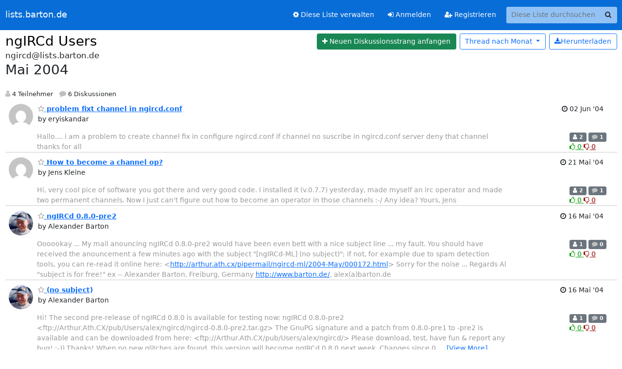

--- FILE ---
content_type: text/html; charset=utf-8
request_url: https://lists.barton.de/mailman3/hyperkitty/list/ngircd@lists.barton.de/2004/5/
body_size: 7360
content:





<!DOCTYPE HTML>
<html>
    <head>
        <meta http-equiv="Content-Type" content="text/html; charset=UTF-8" />
        <meta name="viewport" content="width=device-width, initial-scale=1.0" />
        <meta name="ROBOTS" content="INDEX, FOLLOW" />
        <title>
Mai 2004 - ngIRCd Users - lists.barton.de
</title>
        <meta name="author" content="" />
        <meta name="dc.language" content="en" />
        <link rel="shortcut icon" href="/mailman3/static/hyperkitty/img/favicon.ico" />
        <link rel="stylesheet" href="/mailman3/static/hyperkitty/libs/jquery/smoothness/jquery-ui-1.13.1.min.css" type="text/css" media="all" />
        <link rel="stylesheet" href="/mailman3/static/hyperkitty/libs/fonts/font-awesome/css/font-awesome.min.css" type="text/css" media="all" />
        <link rel="stylesheet" href="/mailman3/static/CACHE/css/output.fc9c189b2abe.css" type="text/css" media="all"><link rel="stylesheet" href="/mailman3/static/CACHE/css/output.e68c4908b3de.css" type="text/css"><link rel="stylesheet" href="/mailman3/static/CACHE/css/output.7ec8c8624eed.css" type="text/css" media="all">
         
        
<link rel="alternate" type="application/rss+xml" title="ngIRCd Users" href="/mailman3/hyperkitty/list/ngircd@lists.barton.de/feed/"/>

        

    </head>

    <body>

    


    <nav class="navbar sticky-top navbar-expand-md mb-2" id="navbar-main">
        <div class="container-xxl">
            <div class="navbar-header"> <!--part of navbar that's always present-->
                <button type="button" class="navbar-toggler collapsed" data-bs-toggle="collapse" data-bs-target=".navbar-collapse">
                    <span class="fa fa-bars"></span>
                </button>
                <a class="navbar-brand" href="/mailman3/hyperkitty/">lists.barton.de</a>

            </div> <!-- /navbar-header -->
            <div class="d-flex">
                <div class="auth dropdown d-md-none">
                        
                </div>
                
                <a  href="/mailman3/accounts/login/?next=/mailman3/hyperkitty/list/ngircd%40lists.barton.de/2004/5/" class="nav-link d-md-none">
                    <span class="fa fa-sign-in"></span>
                    Anmelden
                </a>
                <a  href="/mailman3/accounts/signup/?next=/mailman3/hyperkitty/list/ngircd%40lists.barton.de/2004/5/" class="nav-link d-md-none">
                    <span class="fa fa-user-plus"></span>
                    Registrieren
                </a>
                
            </div>
            <div class="navbar-collapse collapse justify-content-end"> <!--part of navbar that's collapsed on small screens-->
                <!-- show dropdown for smaller viewports b/c login name/email may be too long -->
                <!-- only show this extra button/dropdown if we're in small screen sizes -->
            
                
                <a href="/mailman3/postorius/lists/ngircd.lists.barton.de/" class="nav-link">
                    <span class="fa fa-cog"></span>
                    Diese Liste verwalten
                </a>
                
            
            
            <a  href="/mailman3/accounts/login/?next=/mailman3/hyperkitty/list/ngircd%40lists.barton.de/2004/5/" class="nav-link d-none d-md-block">
                <span class="fa fa-sign-in"></span>
                Anmelden
            </a>
            <a  href="/mailman3/accounts/signup/?next=/mailman3/hyperkitty/list/ngircd%40lists.barton.de/2004/5/" class="nav-link d-none d-md-block">
                <span class="fa fa-user-plus"></span>
                Registrieren
            </a>
            
                <form name="search" method="get" action="/mailman3/hyperkitty/search" class="navbar-form navbar-right my-2 my-lg-2 ms-2" role="search">
                    <input type="hidden" name="mlist" value="ngircd@lists.barton.de" />
                    <div class="input-group">
                    <input name="q" type="text" class="form-control rounded-4 search"
                            
                                placeholder="Diese Liste durchsuchen"
                                aria-label="Search this list"
                            
                            
                            />
                    <button class="btn search-button" aria-label="Search"><span class="fa fa-search"></span></button>
                    </div>
                </form>
                <!-- larger viewports -->
                <ul class="nav navbar-nav auth d-none d-md-flex">
                    
                </ul>
            </div> <!--/navbar-collapse -->
        </div><!-- /container for navbar -->
    </nav>

    

     <div class="modal fade" tabindex="-1" role="dialog" id="keyboard-shortcuts">
       <div class="modal-dialog" role="document">
         <div class="modal-content">
           <div class="modal-header">
             <button type="button" class="close" data-dismiss="modal" aria-label="Close"><span aria-hidden="true">&times;</span></button>
             <h4 class="modal-title">Tastenkürzel</h4>
           </div>
           <div class="modal-body">
             <h3>Thread-Ansicht</h3>
             <ul>
               <li><code>j</code>: Nächste ungelesene Nachricht </li>
               <li><code>k</code>: Vorherige ungelesene Nachricht </li>
               <li><code>j a</code>: Zu allen Threads wechseln
               <li><code>j l</code>: Zur Listenübersicht springen
             </ul>
           </div>
         </div><!-- /.modal-content -->
       </div><!-- /.modal-dialog -->
     </div><!-- /.modal -->

     <div class="container-xxl" role="main">
        

<div class="row">

    <div id="thread-list">
        <div class="thread-list-header row">
            <h1 class="col">
                <a href="/mailman3/hyperkitty/list/ngircd@lists.barton.de/" class="list-name">
                    
                        ngIRCd Users
                    
                </a>
            </h1>
            <div class="col d-flex flex-align-center flex-row-reverse">
                <div class="order-3 me-2">
                    <a href="/mailman3/hyperkitty/list/ngircd@lists.barton.de/message/new"
                        class="btn btn-success"
                        aria-label="Start new thread">
                        <i class="fa fa-plus"></i>
                        <span class="d-inline d-md-none">Diskussionsstrang</span>
                        <span class="d-none d-md-inline">Neuen Diskussionsstrang anfangen</span>
                    </a>
                </div>
                
                <div class="d-none d-md-block">
                    <a href="/mailman3/hyperkitty/list/ngircd@lists.barton.de/export/ngircd@lists.barton.de-2004-06.mbox.gz?start=2004-05-01&amp;end=2004-06-01" title="Dieser Monat in komprimiertem (gzip) mbox-Format"
                    class="btn btn-outline-primary ms-2"><i class="fa fa-download" aria-label="Download Messages"></i>Herunterladen
                    </a>
                
                </div>
                
                   



<div class="dropdown-center">
<a href="" id="navbarMonthsListDrop" class="btn btn-outline-primary dropdown-toggle" data-bs-toggle="dropdown">
  <span class="d-none d-md-inline">Thread nach</span> Monat <b class="caret"></b>
</a>
<ul class="dropdown-menu" role="menu" aria-labelledby="navbarMonthsListDrop">
    
    <li role="presentation" class="dropdown-header disabled dropdown-item">
        <a href="" class="nav-link">----- 2026 -----</a>
    </li>
    
    <li>
        <a class="dropdown-item" href="/mailman3/hyperkitty/list/ngircd@lists.barton.de/2026/2/"
           >Februar</a>
    </li>
    
    <li>
        <a class="dropdown-item" href="/mailman3/hyperkitty/list/ngircd@lists.barton.de/2026/1/"
           >Januar</a>
    </li>
    
    
    <li role="presentation" class="dropdown-header disabled dropdown-item">
        <a href="" class="nav-link">----- 2025 -----</a>
    </li>
    
    <li>
        <a class="dropdown-item" href="/mailman3/hyperkitty/list/ngircd@lists.barton.de/2025/12/"
           >Dezember</a>
    </li>
    
    <li>
        <a class="dropdown-item" href="/mailman3/hyperkitty/list/ngircd@lists.barton.de/2025/11/"
           >November</a>
    </li>
    
    <li>
        <a class="dropdown-item" href="/mailman3/hyperkitty/list/ngircd@lists.barton.de/2025/10/"
           >Oktober</a>
    </li>
    
    <li>
        <a class="dropdown-item" href="/mailman3/hyperkitty/list/ngircd@lists.barton.de/2025/9/"
           >September</a>
    </li>
    
    <li>
        <a class="dropdown-item" href="/mailman3/hyperkitty/list/ngircd@lists.barton.de/2025/8/"
           >August</a>
    </li>
    
    <li>
        <a class="dropdown-item" href="/mailman3/hyperkitty/list/ngircd@lists.barton.de/2025/7/"
           >Juli</a>
    </li>
    
    <li>
        <a class="dropdown-item" href="/mailman3/hyperkitty/list/ngircd@lists.barton.de/2025/6/"
           >Juni</a>
    </li>
    
    <li>
        <a class="dropdown-item" href="/mailman3/hyperkitty/list/ngircd@lists.barton.de/2025/5/"
           >Mai</a>
    </li>
    
    <li>
        <a class="dropdown-item" href="/mailman3/hyperkitty/list/ngircd@lists.barton.de/2025/4/"
           >April</a>
    </li>
    
    <li>
        <a class="dropdown-item" href="/mailman3/hyperkitty/list/ngircd@lists.barton.de/2025/3/"
           >März</a>
    </li>
    
    <li>
        <a class="dropdown-item" href="/mailman3/hyperkitty/list/ngircd@lists.barton.de/2025/2/"
           >Februar</a>
    </li>
    
    <li>
        <a class="dropdown-item" href="/mailman3/hyperkitty/list/ngircd@lists.barton.de/2025/1/"
           >Januar</a>
    </li>
    
    
    <li role="presentation" class="dropdown-header disabled dropdown-item">
        <a href="" class="nav-link">----- 2024 -----</a>
    </li>
    
    <li>
        <a class="dropdown-item" href="/mailman3/hyperkitty/list/ngircd@lists.barton.de/2024/12/"
           >Dezember</a>
    </li>
    
    <li>
        <a class="dropdown-item" href="/mailman3/hyperkitty/list/ngircd@lists.barton.de/2024/11/"
           >November</a>
    </li>
    
    <li>
        <a class="dropdown-item" href="/mailman3/hyperkitty/list/ngircd@lists.barton.de/2024/10/"
           >Oktober</a>
    </li>
    
    <li>
        <a class="dropdown-item" href="/mailman3/hyperkitty/list/ngircd@lists.barton.de/2024/9/"
           >September</a>
    </li>
    
    <li>
        <a class="dropdown-item" href="/mailman3/hyperkitty/list/ngircd@lists.barton.de/2024/8/"
           >August</a>
    </li>
    
    <li>
        <a class="dropdown-item" href="/mailman3/hyperkitty/list/ngircd@lists.barton.de/2024/7/"
           >Juli</a>
    </li>
    
    <li>
        <a class="dropdown-item" href="/mailman3/hyperkitty/list/ngircd@lists.barton.de/2024/6/"
           >Juni</a>
    </li>
    
    <li>
        <a class="dropdown-item" href="/mailman3/hyperkitty/list/ngircd@lists.barton.de/2024/5/"
           >Mai</a>
    </li>
    
    <li>
        <a class="dropdown-item" href="/mailman3/hyperkitty/list/ngircd@lists.barton.de/2024/4/"
           >April</a>
    </li>
    
    <li>
        <a class="dropdown-item" href="/mailman3/hyperkitty/list/ngircd@lists.barton.de/2024/3/"
           >März</a>
    </li>
    
    <li>
        <a class="dropdown-item" href="/mailman3/hyperkitty/list/ngircd@lists.barton.de/2024/2/"
           >Februar</a>
    </li>
    
    <li>
        <a class="dropdown-item" href="/mailman3/hyperkitty/list/ngircd@lists.barton.de/2024/1/"
           >Januar</a>
    </li>
    
    
    <li role="presentation" class="dropdown-header disabled dropdown-item">
        <a href="" class="nav-link">----- 2023 -----</a>
    </li>
    
    <li>
        <a class="dropdown-item" href="/mailman3/hyperkitty/list/ngircd@lists.barton.de/2023/12/"
           >Dezember</a>
    </li>
    
    <li>
        <a class="dropdown-item" href="/mailman3/hyperkitty/list/ngircd@lists.barton.de/2023/11/"
           >November</a>
    </li>
    
    <li>
        <a class="dropdown-item" href="/mailman3/hyperkitty/list/ngircd@lists.barton.de/2023/10/"
           >Oktober</a>
    </li>
    
    <li>
        <a class="dropdown-item" href="/mailman3/hyperkitty/list/ngircd@lists.barton.de/2023/9/"
           >September</a>
    </li>
    
    <li>
        <a class="dropdown-item" href="/mailman3/hyperkitty/list/ngircd@lists.barton.de/2023/8/"
           >August</a>
    </li>
    
    <li>
        <a class="dropdown-item" href="/mailman3/hyperkitty/list/ngircd@lists.barton.de/2023/7/"
           >Juli</a>
    </li>
    
    <li>
        <a class="dropdown-item" href="/mailman3/hyperkitty/list/ngircd@lists.barton.de/2023/6/"
           >Juni</a>
    </li>
    
    <li>
        <a class="dropdown-item" href="/mailman3/hyperkitty/list/ngircd@lists.barton.de/2023/5/"
           >Mai</a>
    </li>
    
    <li>
        <a class="dropdown-item" href="/mailman3/hyperkitty/list/ngircd@lists.barton.de/2023/4/"
           >April</a>
    </li>
    
    <li>
        <a class="dropdown-item" href="/mailman3/hyperkitty/list/ngircd@lists.barton.de/2023/3/"
           >März</a>
    </li>
    
    <li>
        <a class="dropdown-item" href="/mailman3/hyperkitty/list/ngircd@lists.barton.de/2023/2/"
           >Februar</a>
    </li>
    
    <li>
        <a class="dropdown-item" href="/mailman3/hyperkitty/list/ngircd@lists.barton.de/2023/1/"
           >Januar</a>
    </li>
    
    
    <li role="presentation" class="dropdown-header disabled dropdown-item">
        <a href="" class="nav-link">----- 2022 -----</a>
    </li>
    
    <li>
        <a class="dropdown-item" href="/mailman3/hyperkitty/list/ngircd@lists.barton.de/2022/12/"
           >Dezember</a>
    </li>
    
    <li>
        <a class="dropdown-item" href="/mailman3/hyperkitty/list/ngircd@lists.barton.de/2022/11/"
           >November</a>
    </li>
    
    <li>
        <a class="dropdown-item" href="/mailman3/hyperkitty/list/ngircd@lists.barton.de/2022/10/"
           >Oktober</a>
    </li>
    
    <li>
        <a class="dropdown-item" href="/mailman3/hyperkitty/list/ngircd@lists.barton.de/2022/9/"
           >September</a>
    </li>
    
    <li>
        <a class="dropdown-item" href="/mailman3/hyperkitty/list/ngircd@lists.barton.de/2022/8/"
           >August</a>
    </li>
    
    <li>
        <a class="dropdown-item" href="/mailman3/hyperkitty/list/ngircd@lists.barton.de/2022/7/"
           >Juli</a>
    </li>
    
    <li>
        <a class="dropdown-item" href="/mailman3/hyperkitty/list/ngircd@lists.barton.de/2022/6/"
           >Juni</a>
    </li>
    
    <li>
        <a class="dropdown-item" href="/mailman3/hyperkitty/list/ngircd@lists.barton.de/2022/5/"
           >Mai</a>
    </li>
    
    <li>
        <a class="dropdown-item" href="/mailman3/hyperkitty/list/ngircd@lists.barton.de/2022/4/"
           >April</a>
    </li>
    
    <li>
        <a class="dropdown-item" href="/mailman3/hyperkitty/list/ngircd@lists.barton.de/2022/3/"
           >März</a>
    </li>
    
    <li>
        <a class="dropdown-item" href="/mailman3/hyperkitty/list/ngircd@lists.barton.de/2022/2/"
           >Februar</a>
    </li>
    
    <li>
        <a class="dropdown-item" href="/mailman3/hyperkitty/list/ngircd@lists.barton.de/2022/1/"
           >Januar</a>
    </li>
    
    
    <li role="presentation" class="dropdown-header disabled dropdown-item">
        <a href="" class="nav-link">----- 2021 -----</a>
    </li>
    
    <li>
        <a class="dropdown-item" href="/mailman3/hyperkitty/list/ngircd@lists.barton.de/2021/12/"
           >Dezember</a>
    </li>
    
    <li>
        <a class="dropdown-item" href="/mailman3/hyperkitty/list/ngircd@lists.barton.de/2021/11/"
           >November</a>
    </li>
    
    <li>
        <a class="dropdown-item" href="/mailman3/hyperkitty/list/ngircd@lists.barton.de/2021/10/"
           >Oktober</a>
    </li>
    
    <li>
        <a class="dropdown-item" href="/mailman3/hyperkitty/list/ngircd@lists.barton.de/2021/9/"
           >September</a>
    </li>
    
    <li>
        <a class="dropdown-item" href="/mailman3/hyperkitty/list/ngircd@lists.barton.de/2021/8/"
           >August</a>
    </li>
    
    <li>
        <a class="dropdown-item" href="/mailman3/hyperkitty/list/ngircd@lists.barton.de/2021/7/"
           >Juli</a>
    </li>
    
    <li>
        <a class="dropdown-item" href="/mailman3/hyperkitty/list/ngircd@lists.barton.de/2021/6/"
           >Juni</a>
    </li>
    
    <li>
        <a class="dropdown-item" href="/mailman3/hyperkitty/list/ngircd@lists.barton.de/2021/5/"
           >Mai</a>
    </li>
    
    <li>
        <a class="dropdown-item" href="/mailman3/hyperkitty/list/ngircd@lists.barton.de/2021/4/"
           >April</a>
    </li>
    
    <li>
        <a class="dropdown-item" href="/mailman3/hyperkitty/list/ngircd@lists.barton.de/2021/3/"
           >März</a>
    </li>
    
    <li>
        <a class="dropdown-item" href="/mailman3/hyperkitty/list/ngircd@lists.barton.de/2021/2/"
           >Februar</a>
    </li>
    
    <li>
        <a class="dropdown-item" href="/mailman3/hyperkitty/list/ngircd@lists.barton.de/2021/1/"
           >Januar</a>
    </li>
    
    
    <li role="presentation" class="dropdown-header disabled dropdown-item">
        <a href="" class="nav-link">----- 2020 -----</a>
    </li>
    
    <li>
        <a class="dropdown-item" href="/mailman3/hyperkitty/list/ngircd@lists.barton.de/2020/12/"
           >Dezember</a>
    </li>
    
    <li>
        <a class="dropdown-item" href="/mailman3/hyperkitty/list/ngircd@lists.barton.de/2020/11/"
           >November</a>
    </li>
    
    <li>
        <a class="dropdown-item" href="/mailman3/hyperkitty/list/ngircd@lists.barton.de/2020/10/"
           >Oktober</a>
    </li>
    
    <li>
        <a class="dropdown-item" href="/mailman3/hyperkitty/list/ngircd@lists.barton.de/2020/9/"
           >September</a>
    </li>
    
    <li>
        <a class="dropdown-item" href="/mailman3/hyperkitty/list/ngircd@lists.barton.de/2020/8/"
           >August</a>
    </li>
    
    <li>
        <a class="dropdown-item" href="/mailman3/hyperkitty/list/ngircd@lists.barton.de/2020/7/"
           >Juli</a>
    </li>
    
    <li>
        <a class="dropdown-item" href="/mailman3/hyperkitty/list/ngircd@lists.barton.de/2020/6/"
           >Juni</a>
    </li>
    
    <li>
        <a class="dropdown-item" href="/mailman3/hyperkitty/list/ngircd@lists.barton.de/2020/5/"
           >Mai</a>
    </li>
    
    <li>
        <a class="dropdown-item" href="/mailman3/hyperkitty/list/ngircd@lists.barton.de/2020/4/"
           >April</a>
    </li>
    
    <li>
        <a class="dropdown-item" href="/mailman3/hyperkitty/list/ngircd@lists.barton.de/2020/3/"
           >März</a>
    </li>
    
    <li>
        <a class="dropdown-item" href="/mailman3/hyperkitty/list/ngircd@lists.barton.de/2020/2/"
           >Februar</a>
    </li>
    
    <li>
        <a class="dropdown-item" href="/mailman3/hyperkitty/list/ngircd@lists.barton.de/2020/1/"
           >Januar</a>
    </li>
    
    
    <li role="presentation" class="dropdown-header disabled dropdown-item">
        <a href="" class="nav-link">----- 2019 -----</a>
    </li>
    
    <li>
        <a class="dropdown-item" href="/mailman3/hyperkitty/list/ngircd@lists.barton.de/2019/12/"
           >Dezember</a>
    </li>
    
    <li>
        <a class="dropdown-item" href="/mailman3/hyperkitty/list/ngircd@lists.barton.de/2019/11/"
           >November</a>
    </li>
    
    <li>
        <a class="dropdown-item" href="/mailman3/hyperkitty/list/ngircd@lists.barton.de/2019/10/"
           >Oktober</a>
    </li>
    
    <li>
        <a class="dropdown-item" href="/mailman3/hyperkitty/list/ngircd@lists.barton.de/2019/9/"
           >September</a>
    </li>
    
    <li>
        <a class="dropdown-item" href="/mailman3/hyperkitty/list/ngircd@lists.barton.de/2019/8/"
           >August</a>
    </li>
    
    <li>
        <a class="dropdown-item" href="/mailman3/hyperkitty/list/ngircd@lists.barton.de/2019/7/"
           >Juli</a>
    </li>
    
    <li>
        <a class="dropdown-item" href="/mailman3/hyperkitty/list/ngircd@lists.barton.de/2019/6/"
           >Juni</a>
    </li>
    
    <li>
        <a class="dropdown-item" href="/mailman3/hyperkitty/list/ngircd@lists.barton.de/2019/5/"
           >Mai</a>
    </li>
    
    <li>
        <a class="dropdown-item" href="/mailman3/hyperkitty/list/ngircd@lists.barton.de/2019/4/"
           >April</a>
    </li>
    
    <li>
        <a class="dropdown-item" href="/mailman3/hyperkitty/list/ngircd@lists.barton.de/2019/3/"
           >März</a>
    </li>
    
    <li>
        <a class="dropdown-item" href="/mailman3/hyperkitty/list/ngircd@lists.barton.de/2019/2/"
           >Februar</a>
    </li>
    
    <li>
        <a class="dropdown-item" href="/mailman3/hyperkitty/list/ngircd@lists.barton.de/2019/1/"
           >Januar</a>
    </li>
    
    
    <li role="presentation" class="dropdown-header disabled dropdown-item">
        <a href="" class="nav-link">----- 2018 -----</a>
    </li>
    
    <li>
        <a class="dropdown-item" href="/mailman3/hyperkitty/list/ngircd@lists.barton.de/2018/12/"
           >Dezember</a>
    </li>
    
    <li>
        <a class="dropdown-item" href="/mailman3/hyperkitty/list/ngircd@lists.barton.de/2018/11/"
           >November</a>
    </li>
    
    <li>
        <a class="dropdown-item" href="/mailman3/hyperkitty/list/ngircd@lists.barton.de/2018/10/"
           >Oktober</a>
    </li>
    
    <li>
        <a class="dropdown-item" href="/mailman3/hyperkitty/list/ngircd@lists.barton.de/2018/9/"
           >September</a>
    </li>
    
    <li>
        <a class="dropdown-item" href="/mailman3/hyperkitty/list/ngircd@lists.barton.de/2018/8/"
           >August</a>
    </li>
    
    <li>
        <a class="dropdown-item" href="/mailman3/hyperkitty/list/ngircd@lists.barton.de/2018/7/"
           >Juli</a>
    </li>
    
    <li>
        <a class="dropdown-item" href="/mailman3/hyperkitty/list/ngircd@lists.barton.de/2018/6/"
           >Juni</a>
    </li>
    
    <li>
        <a class="dropdown-item" href="/mailman3/hyperkitty/list/ngircd@lists.barton.de/2018/5/"
           >Mai</a>
    </li>
    
    <li>
        <a class="dropdown-item" href="/mailman3/hyperkitty/list/ngircd@lists.barton.de/2018/4/"
           >April</a>
    </li>
    
    <li>
        <a class="dropdown-item" href="/mailman3/hyperkitty/list/ngircd@lists.barton.de/2018/3/"
           >März</a>
    </li>
    
    <li>
        <a class="dropdown-item" href="/mailman3/hyperkitty/list/ngircd@lists.barton.de/2018/2/"
           >Februar</a>
    </li>
    
    <li>
        <a class="dropdown-item" href="/mailman3/hyperkitty/list/ngircd@lists.barton.de/2018/1/"
           >Januar</a>
    </li>
    
    
    <li role="presentation" class="dropdown-header disabled dropdown-item">
        <a href="" class="nav-link">----- 2017 -----</a>
    </li>
    
    <li>
        <a class="dropdown-item" href="/mailman3/hyperkitty/list/ngircd@lists.barton.de/2017/12/"
           >Dezember</a>
    </li>
    
    <li>
        <a class="dropdown-item" href="/mailman3/hyperkitty/list/ngircd@lists.barton.de/2017/11/"
           >November</a>
    </li>
    
    <li>
        <a class="dropdown-item" href="/mailman3/hyperkitty/list/ngircd@lists.barton.de/2017/10/"
           >Oktober</a>
    </li>
    
    <li>
        <a class="dropdown-item" href="/mailman3/hyperkitty/list/ngircd@lists.barton.de/2017/9/"
           >September</a>
    </li>
    
    <li>
        <a class="dropdown-item" href="/mailman3/hyperkitty/list/ngircd@lists.barton.de/2017/8/"
           >August</a>
    </li>
    
    <li>
        <a class="dropdown-item" href="/mailman3/hyperkitty/list/ngircd@lists.barton.de/2017/7/"
           >Juli</a>
    </li>
    
    <li>
        <a class="dropdown-item" href="/mailman3/hyperkitty/list/ngircd@lists.barton.de/2017/6/"
           >Juni</a>
    </li>
    
    <li>
        <a class="dropdown-item" href="/mailman3/hyperkitty/list/ngircd@lists.barton.de/2017/5/"
           >Mai</a>
    </li>
    
    <li>
        <a class="dropdown-item" href="/mailman3/hyperkitty/list/ngircd@lists.barton.de/2017/4/"
           >April</a>
    </li>
    
    <li>
        <a class="dropdown-item" href="/mailman3/hyperkitty/list/ngircd@lists.barton.de/2017/3/"
           >März</a>
    </li>
    
    <li>
        <a class="dropdown-item" href="/mailman3/hyperkitty/list/ngircd@lists.barton.de/2017/2/"
           >Februar</a>
    </li>
    
    <li>
        <a class="dropdown-item" href="/mailman3/hyperkitty/list/ngircd@lists.barton.de/2017/1/"
           >Januar</a>
    </li>
    
    
    <li role="presentation" class="dropdown-header disabled dropdown-item">
        <a href="" class="nav-link">----- 2016 -----</a>
    </li>
    
    <li>
        <a class="dropdown-item" href="/mailman3/hyperkitty/list/ngircd@lists.barton.de/2016/12/"
           >Dezember</a>
    </li>
    
    <li>
        <a class="dropdown-item" href="/mailman3/hyperkitty/list/ngircd@lists.barton.de/2016/11/"
           >November</a>
    </li>
    
    <li>
        <a class="dropdown-item" href="/mailman3/hyperkitty/list/ngircd@lists.barton.de/2016/10/"
           >Oktober</a>
    </li>
    
    <li>
        <a class="dropdown-item" href="/mailman3/hyperkitty/list/ngircd@lists.barton.de/2016/9/"
           >September</a>
    </li>
    
    <li>
        <a class="dropdown-item" href="/mailman3/hyperkitty/list/ngircd@lists.barton.de/2016/8/"
           >August</a>
    </li>
    
    <li>
        <a class="dropdown-item" href="/mailman3/hyperkitty/list/ngircd@lists.barton.de/2016/7/"
           >Juli</a>
    </li>
    
    <li>
        <a class="dropdown-item" href="/mailman3/hyperkitty/list/ngircd@lists.barton.de/2016/6/"
           >Juni</a>
    </li>
    
    <li>
        <a class="dropdown-item" href="/mailman3/hyperkitty/list/ngircd@lists.barton.de/2016/5/"
           >Mai</a>
    </li>
    
    <li>
        <a class="dropdown-item" href="/mailman3/hyperkitty/list/ngircd@lists.barton.de/2016/4/"
           >April</a>
    </li>
    
    <li>
        <a class="dropdown-item" href="/mailman3/hyperkitty/list/ngircd@lists.barton.de/2016/3/"
           >März</a>
    </li>
    
    <li>
        <a class="dropdown-item" href="/mailman3/hyperkitty/list/ngircd@lists.barton.de/2016/2/"
           >Februar</a>
    </li>
    
    <li>
        <a class="dropdown-item" href="/mailman3/hyperkitty/list/ngircd@lists.barton.de/2016/1/"
           >Januar</a>
    </li>
    
    
    <li role="presentation" class="dropdown-header disabled dropdown-item">
        <a href="" class="nav-link">----- 2015 -----</a>
    </li>
    
    <li>
        <a class="dropdown-item" href="/mailman3/hyperkitty/list/ngircd@lists.barton.de/2015/12/"
           >Dezember</a>
    </li>
    
    <li>
        <a class="dropdown-item" href="/mailman3/hyperkitty/list/ngircd@lists.barton.de/2015/11/"
           >November</a>
    </li>
    
    <li>
        <a class="dropdown-item" href="/mailman3/hyperkitty/list/ngircd@lists.barton.de/2015/10/"
           >Oktober</a>
    </li>
    
    <li>
        <a class="dropdown-item" href="/mailman3/hyperkitty/list/ngircd@lists.barton.de/2015/9/"
           >September</a>
    </li>
    
    <li>
        <a class="dropdown-item" href="/mailman3/hyperkitty/list/ngircd@lists.barton.de/2015/8/"
           >August</a>
    </li>
    
    <li>
        <a class="dropdown-item" href="/mailman3/hyperkitty/list/ngircd@lists.barton.de/2015/7/"
           >Juli</a>
    </li>
    
    <li>
        <a class="dropdown-item" href="/mailman3/hyperkitty/list/ngircd@lists.barton.de/2015/6/"
           >Juni</a>
    </li>
    
    <li>
        <a class="dropdown-item" href="/mailman3/hyperkitty/list/ngircd@lists.barton.de/2015/5/"
           >Mai</a>
    </li>
    
    <li>
        <a class="dropdown-item" href="/mailman3/hyperkitty/list/ngircd@lists.barton.de/2015/4/"
           >April</a>
    </li>
    
    <li>
        <a class="dropdown-item" href="/mailman3/hyperkitty/list/ngircd@lists.barton.de/2015/3/"
           >März</a>
    </li>
    
    <li>
        <a class="dropdown-item" href="/mailman3/hyperkitty/list/ngircd@lists.barton.de/2015/2/"
           >Februar</a>
    </li>
    
    <li>
        <a class="dropdown-item" href="/mailman3/hyperkitty/list/ngircd@lists.barton.de/2015/1/"
           >Januar</a>
    </li>
    
    
    <li role="presentation" class="dropdown-header disabled dropdown-item">
        <a href="" class="nav-link">----- 2014 -----</a>
    </li>
    
    <li>
        <a class="dropdown-item" href="/mailman3/hyperkitty/list/ngircd@lists.barton.de/2014/12/"
           >Dezember</a>
    </li>
    
    <li>
        <a class="dropdown-item" href="/mailman3/hyperkitty/list/ngircd@lists.barton.de/2014/11/"
           >November</a>
    </li>
    
    <li>
        <a class="dropdown-item" href="/mailman3/hyperkitty/list/ngircd@lists.barton.de/2014/10/"
           >Oktober</a>
    </li>
    
    <li>
        <a class="dropdown-item" href="/mailman3/hyperkitty/list/ngircd@lists.barton.de/2014/9/"
           >September</a>
    </li>
    
    <li>
        <a class="dropdown-item" href="/mailman3/hyperkitty/list/ngircd@lists.barton.de/2014/8/"
           >August</a>
    </li>
    
    <li>
        <a class="dropdown-item" href="/mailman3/hyperkitty/list/ngircd@lists.barton.de/2014/7/"
           >Juli</a>
    </li>
    
    <li>
        <a class="dropdown-item" href="/mailman3/hyperkitty/list/ngircd@lists.barton.de/2014/6/"
           >Juni</a>
    </li>
    
    <li>
        <a class="dropdown-item" href="/mailman3/hyperkitty/list/ngircd@lists.barton.de/2014/5/"
           >Mai</a>
    </li>
    
    <li>
        <a class="dropdown-item" href="/mailman3/hyperkitty/list/ngircd@lists.barton.de/2014/4/"
           >April</a>
    </li>
    
    <li>
        <a class="dropdown-item" href="/mailman3/hyperkitty/list/ngircd@lists.barton.de/2014/3/"
           >März</a>
    </li>
    
    <li>
        <a class="dropdown-item" href="/mailman3/hyperkitty/list/ngircd@lists.barton.de/2014/2/"
           >Februar</a>
    </li>
    
    <li>
        <a class="dropdown-item" href="/mailman3/hyperkitty/list/ngircd@lists.barton.de/2014/1/"
           >Januar</a>
    </li>
    
    
    <li role="presentation" class="dropdown-header disabled dropdown-item">
        <a href="" class="nav-link">----- 2013 -----</a>
    </li>
    
    <li>
        <a class="dropdown-item" href="/mailman3/hyperkitty/list/ngircd@lists.barton.de/2013/12/"
           >Dezember</a>
    </li>
    
    <li>
        <a class="dropdown-item" href="/mailman3/hyperkitty/list/ngircd@lists.barton.de/2013/11/"
           >November</a>
    </li>
    
    <li>
        <a class="dropdown-item" href="/mailman3/hyperkitty/list/ngircd@lists.barton.de/2013/10/"
           >Oktober</a>
    </li>
    
    <li>
        <a class="dropdown-item" href="/mailman3/hyperkitty/list/ngircd@lists.barton.de/2013/9/"
           >September</a>
    </li>
    
    <li>
        <a class="dropdown-item" href="/mailman3/hyperkitty/list/ngircd@lists.barton.de/2013/8/"
           >August</a>
    </li>
    
    <li>
        <a class="dropdown-item" href="/mailman3/hyperkitty/list/ngircd@lists.barton.de/2013/7/"
           >Juli</a>
    </li>
    
    <li>
        <a class="dropdown-item" href="/mailman3/hyperkitty/list/ngircd@lists.barton.de/2013/6/"
           >Juni</a>
    </li>
    
    <li>
        <a class="dropdown-item" href="/mailman3/hyperkitty/list/ngircd@lists.barton.de/2013/5/"
           >Mai</a>
    </li>
    
    <li>
        <a class="dropdown-item" href="/mailman3/hyperkitty/list/ngircd@lists.barton.de/2013/4/"
           >April</a>
    </li>
    
    <li>
        <a class="dropdown-item" href="/mailman3/hyperkitty/list/ngircd@lists.barton.de/2013/3/"
           >März</a>
    </li>
    
    <li>
        <a class="dropdown-item" href="/mailman3/hyperkitty/list/ngircd@lists.barton.de/2013/2/"
           >Februar</a>
    </li>
    
    <li>
        <a class="dropdown-item" href="/mailman3/hyperkitty/list/ngircd@lists.barton.de/2013/1/"
           >Januar</a>
    </li>
    
    
    <li role="presentation" class="dropdown-header disabled dropdown-item">
        <a href="" class="nav-link">----- 2012 -----</a>
    </li>
    
    <li>
        <a class="dropdown-item" href="/mailman3/hyperkitty/list/ngircd@lists.barton.de/2012/12/"
           >Dezember</a>
    </li>
    
    <li>
        <a class="dropdown-item" href="/mailman3/hyperkitty/list/ngircd@lists.barton.de/2012/11/"
           >November</a>
    </li>
    
    <li>
        <a class="dropdown-item" href="/mailman3/hyperkitty/list/ngircd@lists.barton.de/2012/10/"
           >Oktober</a>
    </li>
    
    <li>
        <a class="dropdown-item" href="/mailman3/hyperkitty/list/ngircd@lists.barton.de/2012/9/"
           >September</a>
    </li>
    
    <li>
        <a class="dropdown-item" href="/mailman3/hyperkitty/list/ngircd@lists.barton.de/2012/8/"
           >August</a>
    </li>
    
    <li>
        <a class="dropdown-item" href="/mailman3/hyperkitty/list/ngircd@lists.barton.de/2012/7/"
           >Juli</a>
    </li>
    
    <li>
        <a class="dropdown-item" href="/mailman3/hyperkitty/list/ngircd@lists.barton.de/2012/6/"
           >Juni</a>
    </li>
    
    <li>
        <a class="dropdown-item" href="/mailman3/hyperkitty/list/ngircd@lists.barton.de/2012/5/"
           >Mai</a>
    </li>
    
    <li>
        <a class="dropdown-item" href="/mailman3/hyperkitty/list/ngircd@lists.barton.de/2012/4/"
           >April</a>
    </li>
    
    <li>
        <a class="dropdown-item" href="/mailman3/hyperkitty/list/ngircd@lists.barton.de/2012/3/"
           >März</a>
    </li>
    
    <li>
        <a class="dropdown-item" href="/mailman3/hyperkitty/list/ngircd@lists.barton.de/2012/2/"
           >Februar</a>
    </li>
    
    <li>
        <a class="dropdown-item" href="/mailman3/hyperkitty/list/ngircd@lists.barton.de/2012/1/"
           >Januar</a>
    </li>
    
    
    <li role="presentation" class="dropdown-header disabled dropdown-item">
        <a href="" class="nav-link">----- 2011 -----</a>
    </li>
    
    <li>
        <a class="dropdown-item" href="/mailman3/hyperkitty/list/ngircd@lists.barton.de/2011/12/"
           >Dezember</a>
    </li>
    
    <li>
        <a class="dropdown-item" href="/mailman3/hyperkitty/list/ngircd@lists.barton.de/2011/11/"
           >November</a>
    </li>
    
    <li>
        <a class="dropdown-item" href="/mailman3/hyperkitty/list/ngircd@lists.barton.de/2011/10/"
           >Oktober</a>
    </li>
    
    <li>
        <a class="dropdown-item" href="/mailman3/hyperkitty/list/ngircd@lists.barton.de/2011/9/"
           >September</a>
    </li>
    
    <li>
        <a class="dropdown-item" href="/mailman3/hyperkitty/list/ngircd@lists.barton.de/2011/8/"
           >August</a>
    </li>
    
    <li>
        <a class="dropdown-item" href="/mailman3/hyperkitty/list/ngircd@lists.barton.de/2011/7/"
           >Juli</a>
    </li>
    
    <li>
        <a class="dropdown-item" href="/mailman3/hyperkitty/list/ngircd@lists.barton.de/2011/6/"
           >Juni</a>
    </li>
    
    <li>
        <a class="dropdown-item" href="/mailman3/hyperkitty/list/ngircd@lists.barton.de/2011/5/"
           >Mai</a>
    </li>
    
    <li>
        <a class="dropdown-item" href="/mailman3/hyperkitty/list/ngircd@lists.barton.de/2011/4/"
           >April</a>
    </li>
    
    <li>
        <a class="dropdown-item" href="/mailman3/hyperkitty/list/ngircd@lists.barton.de/2011/3/"
           >März</a>
    </li>
    
    <li>
        <a class="dropdown-item" href="/mailman3/hyperkitty/list/ngircd@lists.barton.de/2011/2/"
           >Februar</a>
    </li>
    
    <li>
        <a class="dropdown-item" href="/mailman3/hyperkitty/list/ngircd@lists.barton.de/2011/1/"
           >Januar</a>
    </li>
    
    
    <li role="presentation" class="dropdown-header disabled dropdown-item">
        <a href="" class="nav-link">----- 2010 -----</a>
    </li>
    
    <li>
        <a class="dropdown-item" href="/mailman3/hyperkitty/list/ngircd@lists.barton.de/2010/12/"
           >Dezember</a>
    </li>
    
    <li>
        <a class="dropdown-item" href="/mailman3/hyperkitty/list/ngircd@lists.barton.de/2010/11/"
           >November</a>
    </li>
    
    <li>
        <a class="dropdown-item" href="/mailman3/hyperkitty/list/ngircd@lists.barton.de/2010/10/"
           >Oktober</a>
    </li>
    
    <li>
        <a class="dropdown-item" href="/mailman3/hyperkitty/list/ngircd@lists.barton.de/2010/9/"
           >September</a>
    </li>
    
    <li>
        <a class="dropdown-item" href="/mailman3/hyperkitty/list/ngircd@lists.barton.de/2010/8/"
           >August</a>
    </li>
    
    <li>
        <a class="dropdown-item" href="/mailman3/hyperkitty/list/ngircd@lists.barton.de/2010/7/"
           >Juli</a>
    </li>
    
    <li>
        <a class="dropdown-item" href="/mailman3/hyperkitty/list/ngircd@lists.barton.de/2010/6/"
           >Juni</a>
    </li>
    
    <li>
        <a class="dropdown-item" href="/mailman3/hyperkitty/list/ngircd@lists.barton.de/2010/5/"
           >Mai</a>
    </li>
    
    <li>
        <a class="dropdown-item" href="/mailman3/hyperkitty/list/ngircd@lists.barton.de/2010/4/"
           >April</a>
    </li>
    
    <li>
        <a class="dropdown-item" href="/mailman3/hyperkitty/list/ngircd@lists.barton.de/2010/3/"
           >März</a>
    </li>
    
    <li>
        <a class="dropdown-item" href="/mailman3/hyperkitty/list/ngircd@lists.barton.de/2010/2/"
           >Februar</a>
    </li>
    
    <li>
        <a class="dropdown-item" href="/mailman3/hyperkitty/list/ngircd@lists.barton.de/2010/1/"
           >Januar</a>
    </li>
    
    
    <li role="presentation" class="dropdown-header disabled dropdown-item">
        <a href="" class="nav-link">----- 2009 -----</a>
    </li>
    
    <li>
        <a class="dropdown-item" href="/mailman3/hyperkitty/list/ngircd@lists.barton.de/2009/12/"
           >Dezember</a>
    </li>
    
    <li>
        <a class="dropdown-item" href="/mailman3/hyperkitty/list/ngircd@lists.barton.de/2009/11/"
           >November</a>
    </li>
    
    <li>
        <a class="dropdown-item" href="/mailman3/hyperkitty/list/ngircd@lists.barton.de/2009/10/"
           >Oktober</a>
    </li>
    
    <li>
        <a class="dropdown-item" href="/mailman3/hyperkitty/list/ngircd@lists.barton.de/2009/9/"
           >September</a>
    </li>
    
    <li>
        <a class="dropdown-item" href="/mailman3/hyperkitty/list/ngircd@lists.barton.de/2009/8/"
           >August</a>
    </li>
    
    <li>
        <a class="dropdown-item" href="/mailman3/hyperkitty/list/ngircd@lists.barton.de/2009/7/"
           >Juli</a>
    </li>
    
    <li>
        <a class="dropdown-item" href="/mailman3/hyperkitty/list/ngircd@lists.barton.de/2009/6/"
           >Juni</a>
    </li>
    
    <li>
        <a class="dropdown-item" href="/mailman3/hyperkitty/list/ngircd@lists.barton.de/2009/5/"
           >Mai</a>
    </li>
    
    <li>
        <a class="dropdown-item" href="/mailman3/hyperkitty/list/ngircd@lists.barton.de/2009/4/"
           >April</a>
    </li>
    
    <li>
        <a class="dropdown-item" href="/mailman3/hyperkitty/list/ngircd@lists.barton.de/2009/3/"
           >März</a>
    </li>
    
    <li>
        <a class="dropdown-item" href="/mailman3/hyperkitty/list/ngircd@lists.barton.de/2009/2/"
           >Februar</a>
    </li>
    
    <li>
        <a class="dropdown-item" href="/mailman3/hyperkitty/list/ngircd@lists.barton.de/2009/1/"
           >Januar</a>
    </li>
    
    
    <li role="presentation" class="dropdown-header disabled dropdown-item">
        <a href="" class="nav-link">----- 2008 -----</a>
    </li>
    
    <li>
        <a class="dropdown-item" href="/mailman3/hyperkitty/list/ngircd@lists.barton.de/2008/12/"
           >Dezember</a>
    </li>
    
    <li>
        <a class="dropdown-item" href="/mailman3/hyperkitty/list/ngircd@lists.barton.de/2008/11/"
           >November</a>
    </li>
    
    <li>
        <a class="dropdown-item" href="/mailman3/hyperkitty/list/ngircd@lists.barton.de/2008/10/"
           >Oktober</a>
    </li>
    
    <li>
        <a class="dropdown-item" href="/mailman3/hyperkitty/list/ngircd@lists.barton.de/2008/9/"
           >September</a>
    </li>
    
    <li>
        <a class="dropdown-item" href="/mailman3/hyperkitty/list/ngircd@lists.barton.de/2008/8/"
           >August</a>
    </li>
    
    <li>
        <a class="dropdown-item" href="/mailman3/hyperkitty/list/ngircd@lists.barton.de/2008/7/"
           >Juli</a>
    </li>
    
    <li>
        <a class="dropdown-item" href="/mailman3/hyperkitty/list/ngircd@lists.barton.de/2008/6/"
           >Juni</a>
    </li>
    
    <li>
        <a class="dropdown-item" href="/mailman3/hyperkitty/list/ngircd@lists.barton.de/2008/5/"
           >Mai</a>
    </li>
    
    <li>
        <a class="dropdown-item" href="/mailman3/hyperkitty/list/ngircd@lists.barton.de/2008/4/"
           >April</a>
    </li>
    
    <li>
        <a class="dropdown-item" href="/mailman3/hyperkitty/list/ngircd@lists.barton.de/2008/3/"
           >März</a>
    </li>
    
    <li>
        <a class="dropdown-item" href="/mailman3/hyperkitty/list/ngircd@lists.barton.de/2008/2/"
           >Februar</a>
    </li>
    
    <li>
        <a class="dropdown-item" href="/mailman3/hyperkitty/list/ngircd@lists.barton.de/2008/1/"
           >Januar</a>
    </li>
    
    
    <li role="presentation" class="dropdown-header disabled dropdown-item">
        <a href="" class="nav-link">----- 2007 -----</a>
    </li>
    
    <li>
        <a class="dropdown-item" href="/mailman3/hyperkitty/list/ngircd@lists.barton.de/2007/12/"
           >Dezember</a>
    </li>
    
    <li>
        <a class="dropdown-item" href="/mailman3/hyperkitty/list/ngircd@lists.barton.de/2007/11/"
           >November</a>
    </li>
    
    <li>
        <a class="dropdown-item" href="/mailman3/hyperkitty/list/ngircd@lists.barton.de/2007/10/"
           >Oktober</a>
    </li>
    
    <li>
        <a class="dropdown-item" href="/mailman3/hyperkitty/list/ngircd@lists.barton.de/2007/9/"
           >September</a>
    </li>
    
    <li>
        <a class="dropdown-item" href="/mailman3/hyperkitty/list/ngircd@lists.barton.de/2007/8/"
           >August</a>
    </li>
    
    <li>
        <a class="dropdown-item" href="/mailman3/hyperkitty/list/ngircd@lists.barton.de/2007/7/"
           >Juli</a>
    </li>
    
    <li>
        <a class="dropdown-item" href="/mailman3/hyperkitty/list/ngircd@lists.barton.de/2007/6/"
           >Juni</a>
    </li>
    
    <li>
        <a class="dropdown-item" href="/mailman3/hyperkitty/list/ngircd@lists.barton.de/2007/5/"
           >Mai</a>
    </li>
    
    <li>
        <a class="dropdown-item" href="/mailman3/hyperkitty/list/ngircd@lists.barton.de/2007/4/"
           >April</a>
    </li>
    
    <li>
        <a class="dropdown-item" href="/mailman3/hyperkitty/list/ngircd@lists.barton.de/2007/3/"
           >März</a>
    </li>
    
    <li>
        <a class="dropdown-item" href="/mailman3/hyperkitty/list/ngircd@lists.barton.de/2007/2/"
           >Februar</a>
    </li>
    
    <li>
        <a class="dropdown-item" href="/mailman3/hyperkitty/list/ngircd@lists.barton.de/2007/1/"
           >Januar</a>
    </li>
    
    
    <li role="presentation" class="dropdown-header disabled dropdown-item">
        <a href="" class="nav-link">----- 2006 -----</a>
    </li>
    
    <li>
        <a class="dropdown-item" href="/mailman3/hyperkitty/list/ngircd@lists.barton.de/2006/12/"
           >Dezember</a>
    </li>
    
    <li>
        <a class="dropdown-item" href="/mailman3/hyperkitty/list/ngircd@lists.barton.de/2006/11/"
           >November</a>
    </li>
    
    <li>
        <a class="dropdown-item" href="/mailman3/hyperkitty/list/ngircd@lists.barton.de/2006/10/"
           >Oktober</a>
    </li>
    
    <li>
        <a class="dropdown-item" href="/mailman3/hyperkitty/list/ngircd@lists.barton.de/2006/9/"
           >September</a>
    </li>
    
    <li>
        <a class="dropdown-item" href="/mailman3/hyperkitty/list/ngircd@lists.barton.de/2006/8/"
           >August</a>
    </li>
    
    <li>
        <a class="dropdown-item" href="/mailman3/hyperkitty/list/ngircd@lists.barton.de/2006/7/"
           >Juli</a>
    </li>
    
    <li>
        <a class="dropdown-item" href="/mailman3/hyperkitty/list/ngircd@lists.barton.de/2006/6/"
           >Juni</a>
    </li>
    
    <li>
        <a class="dropdown-item" href="/mailman3/hyperkitty/list/ngircd@lists.barton.de/2006/5/"
           >Mai</a>
    </li>
    
    <li>
        <a class="dropdown-item" href="/mailman3/hyperkitty/list/ngircd@lists.barton.de/2006/4/"
           >April</a>
    </li>
    
    <li>
        <a class="dropdown-item" href="/mailman3/hyperkitty/list/ngircd@lists.barton.de/2006/3/"
           >März</a>
    </li>
    
    <li>
        <a class="dropdown-item" href="/mailman3/hyperkitty/list/ngircd@lists.barton.de/2006/2/"
           >Februar</a>
    </li>
    
    <li>
        <a class="dropdown-item" href="/mailman3/hyperkitty/list/ngircd@lists.barton.de/2006/1/"
           >Januar</a>
    </li>
    
    
    <li role="presentation" class="dropdown-header disabled dropdown-item">
        <a href="" class="nav-link">----- 2005 -----</a>
    </li>
    
    <li>
        <a class="dropdown-item" href="/mailman3/hyperkitty/list/ngircd@lists.barton.de/2005/12/"
           >Dezember</a>
    </li>
    
    <li>
        <a class="dropdown-item" href="/mailman3/hyperkitty/list/ngircd@lists.barton.de/2005/11/"
           >November</a>
    </li>
    
    <li>
        <a class="dropdown-item" href="/mailman3/hyperkitty/list/ngircd@lists.barton.de/2005/10/"
           >Oktober</a>
    </li>
    
    <li>
        <a class="dropdown-item" href="/mailman3/hyperkitty/list/ngircd@lists.barton.de/2005/9/"
           >September</a>
    </li>
    
    <li>
        <a class="dropdown-item" href="/mailman3/hyperkitty/list/ngircd@lists.barton.de/2005/8/"
           >August</a>
    </li>
    
    <li>
        <a class="dropdown-item" href="/mailman3/hyperkitty/list/ngircd@lists.barton.de/2005/7/"
           >Juli</a>
    </li>
    
    <li>
        <a class="dropdown-item" href="/mailman3/hyperkitty/list/ngircd@lists.barton.de/2005/6/"
           >Juni</a>
    </li>
    
    <li>
        <a class="dropdown-item" href="/mailman3/hyperkitty/list/ngircd@lists.barton.de/2005/5/"
           >Mai</a>
    </li>
    
    <li>
        <a class="dropdown-item" href="/mailman3/hyperkitty/list/ngircd@lists.barton.de/2005/4/"
           >April</a>
    </li>
    
    <li>
        <a class="dropdown-item" href="/mailman3/hyperkitty/list/ngircd@lists.barton.de/2005/3/"
           >März</a>
    </li>
    
    <li>
        <a class="dropdown-item" href="/mailman3/hyperkitty/list/ngircd@lists.barton.de/2005/2/"
           >Februar</a>
    </li>
    
    <li>
        <a class="dropdown-item" href="/mailman3/hyperkitty/list/ngircd@lists.barton.de/2005/1/"
           >Januar</a>
    </li>
    
    
    <li role="presentation" class="dropdown-header disabled dropdown-item">
        <a href="" class="nav-link">----- 2004 -----</a>
    </li>
    
    <li>
        <a class="dropdown-item" href="/mailman3/hyperkitty/list/ngircd@lists.barton.de/2004/12/"
           >Dezember</a>
    </li>
    
    <li>
        <a class="dropdown-item" href="/mailman3/hyperkitty/list/ngircd@lists.barton.de/2004/11/"
           >November</a>
    </li>
    
    <li>
        <a class="dropdown-item" href="/mailman3/hyperkitty/list/ngircd@lists.barton.de/2004/10/"
           >Oktober</a>
    </li>
    
    <li>
        <a class="dropdown-item" href="/mailman3/hyperkitty/list/ngircd@lists.barton.de/2004/9/"
           >September</a>
    </li>
    
    <li>
        <a class="dropdown-item" href="/mailman3/hyperkitty/list/ngircd@lists.barton.de/2004/8/"
           >August</a>
    </li>
    
    <li>
        <a class="dropdown-item" href="/mailman3/hyperkitty/list/ngircd@lists.barton.de/2004/7/"
           >Juli</a>
    </li>
    
    <li>
        <a class="dropdown-item" href="/mailman3/hyperkitty/list/ngircd@lists.barton.de/2004/6/"
           >Juni</a>
    </li>
    
    <li>
        <a class="dropdown-item" href="/mailman3/hyperkitty/list/ngircd@lists.barton.de/2004/5/"
           >Mai</a>
    </li>
    
    <li>
        <a class="dropdown-item" href="/mailman3/hyperkitty/list/ngircd@lists.barton.de/2004/4/"
           >April</a>
    </li>
    
    <li>
        <a class="dropdown-item" href="/mailman3/hyperkitty/list/ngircd@lists.barton.de/2004/3/"
           >März</a>
    </li>
    
    <li>
        <a class="dropdown-item" href="/mailman3/hyperkitty/list/ngircd@lists.barton.de/2004/2/"
           >Februar</a>
    </li>
    
    <li>
        <a class="dropdown-item" href="/mailman3/hyperkitty/list/ngircd@lists.barton.de/2004/1/"
           >Januar</a>
    </li>
    
    
    <li role="presentation" class="dropdown-header disabled dropdown-item">
        <a href="" class="nav-link">----- 2003 -----</a>
    </li>
    
    <li>
        <a class="dropdown-item" href="/mailman3/hyperkitty/list/ngircd@lists.barton.de/2003/12/"
           >Dezember</a>
    </li>
    
    <li>
        <a class="dropdown-item" href="/mailman3/hyperkitty/list/ngircd@lists.barton.de/2003/11/"
           >November</a>
    </li>
    
    <li>
        <a class="dropdown-item" href="/mailman3/hyperkitty/list/ngircd@lists.barton.de/2003/10/"
           >Oktober</a>
    </li>
    
    <li>
        <a class="dropdown-item" href="/mailman3/hyperkitty/list/ngircd@lists.barton.de/2003/9/"
           >September</a>
    </li>
    
    <li>
        <a class="dropdown-item" href="/mailman3/hyperkitty/list/ngircd@lists.barton.de/2003/8/"
           >August</a>
    </li>
    
    <li>
        <a class="dropdown-item" href="/mailman3/hyperkitty/list/ngircd@lists.barton.de/2003/7/"
           >Juli</a>
    </li>
    
    <li>
        <a class="dropdown-item" href="/mailman3/hyperkitty/list/ngircd@lists.barton.de/2003/6/"
           >Juni</a>
    </li>
    
    <li>
        <a class="dropdown-item" href="/mailman3/hyperkitty/list/ngircd@lists.barton.de/2003/5/"
           >Mai</a>
    </li>
    
    <li>
        <a class="dropdown-item" href="/mailman3/hyperkitty/list/ngircd@lists.barton.de/2003/4/"
           >April</a>
    </li>
    
    <li>
        <a class="dropdown-item" href="/mailman3/hyperkitty/list/ngircd@lists.barton.de/2003/3/"
           >März</a>
    </li>
    
    <li>
        <a class="dropdown-item" href="/mailman3/hyperkitty/list/ngircd@lists.barton.de/2003/2/"
           >Februar</a>
    </li>
    
    <li>
        <a class="dropdown-item" href="/mailman3/hyperkitty/list/ngircd@lists.barton.de/2003/1/"
           >Januar</a>
    </li>
    
    
    <li role="presentation" class="dropdown-header disabled dropdown-item">
        <a href="" class="nav-link">----- 2002 -----</a>
    </li>
    
    <li>
        <a class="dropdown-item" href="/mailman3/hyperkitty/list/ngircd@lists.barton.de/2002/12/"
           >Dezember</a>
    </li>
    
    <li>
        <a class="dropdown-item" href="/mailman3/hyperkitty/list/ngircd@lists.barton.de/2002/11/"
           >November</a>
    </li>
    
    <li>
        <a class="dropdown-item" href="/mailman3/hyperkitty/list/ngircd@lists.barton.de/2002/10/"
           >Oktober</a>
    </li>
    
    <li>
        <a class="dropdown-item" href="/mailman3/hyperkitty/list/ngircd@lists.barton.de/2002/9/"
           >September</a>
    </li>
    
    
</ul>
</div>
                
            </div>
            <span class="list-address">
                ngircd@lists.barton.de
                <h2>Mai 2004</h2>
            </span>
            <ul class="list-unstyled list-stats thread-list-info">
                
                <li>
                    <i class="fa fa-user" aria-label="participants"></i>
                    4 Teilnehmer
                </li>
                
                <li>
                    <i class="fa fa-comment" aria-label="replies"></i>
                    6 Diskussionen
                </li>
            </ul>

        </div>

        
            



    <div class="thread">
        <div class="thread-info">
            <div class="thread-email row d-flex w-100">
                <div class="thread-summary d-flex">
                    <div class="p-2 sender gravatar circle">
                        
                            <img class="gravatar" src="https://secure.gravatar.com/avatar/d70fac69f505414e9375a2a3dd0390b1.jpg?s=120&amp;d=mm&amp;r=g" width="120" height="120" alt="" />
                        
                    </div>
                    <div class="p-2 flex-fill">
                        <a name="7ASQW66DWWDOWFMJYIYTTSUUP4IEOLQC"
                           href="/mailman3/hyperkitty/list/ngircd@lists.barton.de/thread/7ASQW66DWWDOWFMJYIYTTSUUP4IEOLQC/"
                           class="thread-title">
                            
                                <i class="fa fa-star-o notsaved" title="Favorit" aria-label="Favorite thread"></i>
                            
                            problem fixt channel in ngircd.conf
                        </a>
                        <br />
                        <span class="sender-name align-center">
                            by eryiskandar
                        </span>
                        <span class="d-flex d-md-none pull-right text-muted" title="Mittwoch, 2 Juni 2004 03:11:07">
                          02 Jun &#x27;04
                        </span>
                    </div>
                    <div class="ml-auto p-2 d-none d-md-flex">
                      <br/ >
                        <span class="thread-date pull-right" title="Mittwoch, 2 Juni 2004 03:11:07">
                          <i class="fa fa-clock-o" title="Letzte Aktivität im Diskussionsstrang"></i>
                          02 Jun &#x27;04
                        </span>
                    </div>
                </div>
                <div class="d-none d-md-flex flex-row w-100">
                  <div class="col-10 thread-email-content d-flex">
                    <span class="expander collapsed" style="color: #999">
                        Hallo....
i am a problem to create channel fix in configure ngircd.conf if channel no 
suscribe in ngircd.conf  server deny that channel

thanks for all



                    </span>
                  </div>
                  <div class="col-2">
                        <div class="list-stats pull-right">
                          <span class="badge bg-secondary">
                            <i class="fa fa-user" aria-label="participants"></i>
                            2
                            <!-- Teilnehmer -->
                          </span>
                          <span class="badge bg-secondary">
                            <i class="fa fa-comment" aria-label="replies"></i>
                            1
                            <!-- Kommentare -->
                          </span>
                          <span class="d-block d-md-flex">
                            

    <form method="post" class="likeform"
          action="/mailman3/hyperkitty/list/ngircd@lists.barton.de/message/7ASQW66DWWDOWFMJYIYTTSUUP4IEOLQC/vote">
    <input type="hidden" name="csrfmiddlewaretoken" value="ETcGVLmrCwwUIqRVA0DBOaKmeAN5E5RaIeIFgQEvpDJ5tmdYYTHexXeH2KpCyTpD">
    
		
			<a class="youlike vote  disabled" title="Sie müssen sich anmelden, um abstimmen zu dürfen."
			href="#like" data-vote="1" aria-label="Like thread">
					<i class="fa fa-thumbs-o-up"></i> 0
			</a>
			<a class="youdislike vote disabled" title="Sie müssen sich anmelden, um abstimmen zu dürfen."
			href="#dislike" data-vote="-1" aria-label="Dislike thread">
				<i class="fa fa-thumbs-o-down"></i> 0
			</a>
		
    

    </form>

                          </span>
                        </div>
                    </div>
                </div>

            </div>
        </div>
    </div>


        
            



    <div class="thread">
        <div class="thread-info">
            <div class="thread-email row d-flex w-100">
                <div class="thread-summary d-flex">
                    <div class="p-2 sender gravatar circle">
                        
                            <img class="gravatar" src="https://secure.gravatar.com/avatar/a19bef1b2f55f7bd4c1525ee5b236453.jpg?s=120&amp;d=mm&amp;r=g" width="120" height="120" alt="" />
                        
                    </div>
                    <div class="p-2 flex-fill">
                        <a name="TMWDXNGNFDTCJZIU6BYQAF6ZG2NIS5NB"
                           href="/mailman3/hyperkitty/list/ngircd@lists.barton.de/thread/TMWDXNGNFDTCJZIU6BYQAF6ZG2NIS5NB/"
                           class="thread-title">
                            
                                <i class="fa fa-star-o notsaved" title="Favorit" aria-label="Favorite thread"></i>
                            
                            How to become a channel op?
                        </a>
                        <br />
                        <span class="sender-name align-center">
                            by Jens Kleine
                        </span>
                        <span class="d-flex d-md-none pull-right text-muted" title="Freitag, 21 Mai 2004 14:58:39">
                          21 Mai &#x27;04
                        </span>
                    </div>
                    <div class="ml-auto p-2 d-none d-md-flex">
                      <br/ >
                        <span class="thread-date pull-right" title="Freitag, 21 Mai 2004 14:58:39">
                          <i class="fa fa-clock-o" title="Letzte Aktivität im Diskussionsstrang"></i>
                          21 Mai &#x27;04
                        </span>
                    </div>
                </div>
                <div class="d-none d-md-flex flex-row w-100">
                  <div class="col-10 thread-email-content d-flex">
                    <span class="expander collapsed" style="color: #999">
                        Hi,
very cool pice of software you got there and very good code. I installed it
(v.0.7.7) yesterday, made myself an irc operator and made two permanent
channels. Now I just can&#x27;t figure out how to become an operator in those
channels :-/ Any idea?

Yours, Jens


                    </span>
                  </div>
                  <div class="col-2">
                        <div class="list-stats pull-right">
                          <span class="badge bg-secondary">
                            <i class="fa fa-user" aria-label="participants"></i>
                            2
                            <!-- Teilnehmer -->
                          </span>
                          <span class="badge bg-secondary">
                            <i class="fa fa-comment" aria-label="replies"></i>
                            1
                            <!-- Kommentare -->
                          </span>
                          <span class="d-block d-md-flex">
                            

    <form method="post" class="likeform"
          action="/mailman3/hyperkitty/list/ngircd@lists.barton.de/message/TMWDXNGNFDTCJZIU6BYQAF6ZG2NIS5NB/vote">
    <input type="hidden" name="csrfmiddlewaretoken" value="ETcGVLmrCwwUIqRVA0DBOaKmeAN5E5RaIeIFgQEvpDJ5tmdYYTHexXeH2KpCyTpD">
    
		
			<a class="youlike vote  disabled" title="Sie müssen sich anmelden, um abstimmen zu dürfen."
			href="#like" data-vote="1" aria-label="Like thread">
					<i class="fa fa-thumbs-o-up"></i> 0
			</a>
			<a class="youdislike vote disabled" title="Sie müssen sich anmelden, um abstimmen zu dürfen."
			href="#dislike" data-vote="-1" aria-label="Dislike thread">
				<i class="fa fa-thumbs-o-down"></i> 0
			</a>
		
    

    </form>

                          </span>
                        </div>
                    </div>
                </div>

            </div>
        </div>
    </div>


        
            



    <div class="thread">
        <div class="thread-info">
            <div class="thread-email row d-flex w-100">
                <div class="thread-summary d-flex">
                    <div class="p-2 sender gravatar circle">
                        
                            <img class="gravatar" src="https://secure.gravatar.com/avatar/7be9e3a4281b81a9d44f5b58f98c8562.jpg?s=120&amp;d=mm&amp;r=g" width="120" height="120" alt="" />
                        
                    </div>
                    <div class="p-2 flex-fill">
                        <a name="UILOAV5PFYZYYOMXI73EG3YWEMGJAHZY"
                           href="/mailman3/hyperkitty/list/ngircd@lists.barton.de/thread/UILOAV5PFYZYYOMXI73EG3YWEMGJAHZY/"
                           class="thread-title">
                            
                                <i class="fa fa-star-o notsaved" title="Favorit" aria-label="Favorite thread"></i>
                            
                            ngIRCd 0.8.0-pre2
                        </a>
                        <br />
                        <span class="sender-name align-center">
                            by Alexander Barton
                        </span>
                        <span class="d-flex d-md-none pull-right text-muted" title="Sonntag, 16 Mai 2004 02:19:56">
                          16 Mai &#x27;04
                        </span>
                    </div>
                    <div class="ml-auto p-2 d-none d-md-flex">
                      <br/ >
                        <span class="thread-date pull-right" title="Sonntag, 16 Mai 2004 02:19:56">
                          <i class="fa fa-clock-o" title="Letzte Aktivität im Diskussionsstrang"></i>
                          16 Mai &#x27;04
                        </span>
                    </div>
                </div>
                <div class="d-none d-md-flex flex-row w-100">
                  <div class="col-10 thread-email-content d-flex">
                    <span class="expander collapsed" style="color: #999">
                        Oooookay ...

My mail anouncing ngIRCd 0.8.0-pre2 would have been even bett with a 
nice subject line ... my fault.

You should have received the anouncement a few minutes ago with the 
subject &quot;[ngIRCd-ML] (no subject)&quot;; if not, for example due to spam 
detection tools, you can re-read it online here:

   &lt;<a href="http://arthur.ath.cx/pipermail/ngircd-ml/2004-May/000172.html" rel="nofollow">http://arthur.ath.cx/pipermail/ngircd-ml/2004-May/000172.html</a>&gt;

Sorry for the noise ...

Regards
Al &quot;subject is for free!&quot; ex

-- 
Alexander Barton, Freiburg, Germany
<a href="http://www.barton.de/" rel="nofollow">http://www.barton.de/</a>, alex(a)barton.de

                    </span>
                  </div>
                  <div class="col-2">
                        <div class="list-stats pull-right">
                          <span class="badge bg-secondary">
                            <i class="fa fa-user" aria-label="participants"></i>
                            1
                            <!-- Teilnehmer -->
                          </span>
                          <span class="badge bg-secondary">
                            <i class="fa fa-comment" aria-label="replies"></i>
                            0
                            <!-- Kommentare -->
                          </span>
                          <span class="d-block d-md-flex">
                            

    <form method="post" class="likeform"
          action="/mailman3/hyperkitty/list/ngircd@lists.barton.de/message/UILOAV5PFYZYYOMXI73EG3YWEMGJAHZY/vote">
    <input type="hidden" name="csrfmiddlewaretoken" value="ETcGVLmrCwwUIqRVA0DBOaKmeAN5E5RaIeIFgQEvpDJ5tmdYYTHexXeH2KpCyTpD">
    
		
			<a class="youlike vote  disabled" title="Sie müssen sich anmelden, um abstimmen zu dürfen."
			href="#like" data-vote="1" aria-label="Like thread">
					<i class="fa fa-thumbs-o-up"></i> 0
			</a>
			<a class="youdislike vote disabled" title="Sie müssen sich anmelden, um abstimmen zu dürfen."
			href="#dislike" data-vote="-1" aria-label="Dislike thread">
				<i class="fa fa-thumbs-o-down"></i> 0
			</a>
		
    

    </form>

                          </span>
                        </div>
                    </div>
                </div>

            </div>
        </div>
    </div>


        
            



    <div class="thread">
        <div class="thread-info">
            <div class="thread-email row d-flex w-100">
                <div class="thread-summary d-flex">
                    <div class="p-2 sender gravatar circle">
                        
                            <img class="gravatar" src="https://secure.gravatar.com/avatar/7be9e3a4281b81a9d44f5b58f98c8562.jpg?s=120&amp;d=mm&amp;r=g" width="120" height="120" alt="" />
                        
                    </div>
                    <div class="p-2 flex-fill">
                        <a name="JJFPOPGKO4F532FUPUX4DMR2RQASVRZB"
                           href="/mailman3/hyperkitty/list/ngircd@lists.barton.de/thread/JJFPOPGKO4F532FUPUX4DMR2RQASVRZB/"
                           class="thread-title">
                            
                                <i class="fa fa-star-o notsaved" title="Favorit" aria-label="Favorite thread"></i>
                            
                            (no subject)
                        </a>
                        <br />
                        <span class="sender-name align-center">
                            by Alexander Barton
                        </span>
                        <span class="d-flex d-md-none pull-right text-muted" title="Sonntag, 16 Mai 2004 02:12:09">
                          16 Mai &#x27;04
                        </span>
                    </div>
                    <div class="ml-auto p-2 d-none d-md-flex">
                      <br/ >
                        <span class="thread-date pull-right" title="Sonntag, 16 Mai 2004 02:12:09">
                          <i class="fa fa-clock-o" title="Letzte Aktivität im Diskussionsstrang"></i>
                          16 Mai &#x27;04
                        </span>
                    </div>
                </div>
                <div class="d-none d-md-flex flex-row w-100">
                  <div class="col-10 thread-email-content d-flex">
                    <span class="expander collapsed" style="color: #999">
                        Hi!

The second pre-release of ngIRCd 0.8.0 is available for testing now: 
ngIRCd 0.8.0-pre2

   &lt;ftp://Arthur.Ath.CX/pub/Users/alex/ngircd/ngircd-0.8.0-pre2.tar.gz&gt;

The GnuPG signature and a patch from 0.8.0-pre1 to -pre2 is available 
and can be
downloaded from here:

   &lt;ftp://Arthur.Ath.CX/pub/Users/alex/ngircd/&gt;

Please download, test, have fun &amp; report any bug! :-))
Thanks!

When no new glitches are found, this version will become ngIRCd 0.8.0 
next week.

Changes since 0.8.0-pre1:

  - Enhanced logging to console when running in &quot;no-detached mode&quot;:
    added PID and log messages of resolver sub-processes.
  - Fixed host name lookups when using IDENT user lookups.
  - &quot;make clean&quot; and &quot;make maintainer-clean&quot; remove more files mow.

Regards
Alex

-- 
Alexander Barton, Freiburg, Germany
<a href="http://www.barton.de/" rel="nofollow">http://www.barton.de/</a>, alex(a)barton.de

                    </span>
                  </div>
                  <div class="col-2">
                        <div class="list-stats pull-right">
                          <span class="badge bg-secondary">
                            <i class="fa fa-user" aria-label="participants"></i>
                            1
                            <!-- Teilnehmer -->
                          </span>
                          <span class="badge bg-secondary">
                            <i class="fa fa-comment" aria-label="replies"></i>
                            0
                            <!-- Kommentare -->
                          </span>
                          <span class="d-block d-md-flex">
                            

    <form method="post" class="likeform"
          action="/mailman3/hyperkitty/list/ngircd@lists.barton.de/message/JJFPOPGKO4F532FUPUX4DMR2RQASVRZB/vote">
    <input type="hidden" name="csrfmiddlewaretoken" value="ETcGVLmrCwwUIqRVA0DBOaKmeAN5E5RaIeIFgQEvpDJ5tmdYYTHexXeH2KpCyTpD">
    
		
			<a class="youlike vote  disabled" title="Sie müssen sich anmelden, um abstimmen zu dürfen."
			href="#like" data-vote="1" aria-label="Like thread">
					<i class="fa fa-thumbs-o-up"></i> 0
			</a>
			<a class="youdislike vote disabled" title="Sie müssen sich anmelden, um abstimmen zu dürfen."
			href="#dislike" data-vote="-1" aria-label="Dislike thread">
				<i class="fa fa-thumbs-o-down"></i> 0
			</a>
		
    

    </form>

                          </span>
                        </div>
                    </div>
                </div>

            </div>
        </div>
    </div>


        
            



    <div class="thread">
        <div class="thread-info">
            <div class="thread-email row d-flex w-100">
                <div class="thread-summary d-flex">
                    <div class="p-2 sender gravatar circle">
                        
                            <img class="gravatar" src="https://secure.gravatar.com/avatar/0a456d46ea814cc5af1acf9a37907eca.jpg?s=120&amp;d=mm&amp;r=g" width="120" height="120" alt="" />
                        
                    </div>
                    <div class="p-2 flex-fill">
                        <a name="GBHTOC56T27CCHBSCB3PUP4BIKHDIOGT"
                           href="/mailman3/hyperkitty/list/ngircd@lists.barton.de/thread/GBHTOC56T27CCHBSCB3PUP4BIKHDIOGT/"
                           class="thread-title">
                            
                                <i class="fa fa-star-o notsaved" title="Favorit" aria-label="Favorite thread"></i>
                            
                            chanserv and nickserv
                        </a>
                        <br />
                        <span class="sender-name align-center">
                            by M.W. Chang
                        </span>
                        <span class="d-flex d-md-none pull-right text-muted" title="Donnerstag, 13 Mai 2004 18:07:37">
                          13 Mai &#x27;04
                        </span>
                    </div>
                    <div class="ml-auto p-2 d-none d-md-flex">
                      <br/ >
                        <span class="thread-date pull-right" title="Donnerstag, 13 Mai 2004 18:07:37">
                          <i class="fa fa-clock-o" title="Letzte Aktivität im Diskussionsstrang"></i>
                          13 Mai &#x27;04
                        </span>
                    </div>
                </div>
                <div class="d-none d-md-flex flex-row w-100">
                  <div class="col-10 thread-email-content d-flex">
                    <span class="expander collapsed" style="color: #999">
                        
How could I add nickserv and chanserv services to ngircd?

It seems those services are usaully not independent packages.

-- 
   .~.    <a href="http://toylet.homeip.net" rel="nofollow">http://toylet.homeip.net</a>
  / v \   Linux 2.4.26
/( _ )\  10:08pm up 12 days 23:31
   ^ ^    load average: 1.00 1.00 1.00

-- 
Scanned by ClamAv - <a href="http://www.clamav.net" rel="nofollow">http://www.clamav.net</a>

                    </span>
                  </div>
                  <div class="col-2">
                        <div class="list-stats pull-right">
                          <span class="badge bg-secondary">
                            <i class="fa fa-user" aria-label="participants"></i>
                            2
                            <!-- Teilnehmer -->
                          </span>
                          <span class="badge bg-secondary">
                            <i class="fa fa-comment" aria-label="replies"></i>
                            1
                            <!-- Kommentare -->
                          </span>
                          <span class="d-block d-md-flex">
                            

    <form method="post" class="likeform"
          action="/mailman3/hyperkitty/list/ngircd@lists.barton.de/message/GBHTOC56T27CCHBSCB3PUP4BIKHDIOGT/vote">
    <input type="hidden" name="csrfmiddlewaretoken" value="ETcGVLmrCwwUIqRVA0DBOaKmeAN5E5RaIeIFgQEvpDJ5tmdYYTHexXeH2KpCyTpD">
    
		
			<a class="youlike vote  disabled" title="Sie müssen sich anmelden, um abstimmen zu dürfen."
			href="#like" data-vote="1" aria-label="Like thread">
					<i class="fa fa-thumbs-o-up"></i> 0
			</a>
			<a class="youdislike vote disabled" title="Sie müssen sich anmelden, um abstimmen zu dürfen."
			href="#dislike" data-vote="-1" aria-label="Dislike thread">
				<i class="fa fa-thumbs-o-down"></i> 0
			</a>
		
    

    </form>

                          </span>
                        </div>
                    </div>
                </div>

            </div>
        </div>
    </div>


        
            



    <div class="thread">
        <div class="thread-info">
            <div class="thread-email row d-flex w-100">
                <div class="thread-summary d-flex">
                    <div class="p-2 sender gravatar circle">
                        
                            <img class="gravatar" src="https://secure.gravatar.com/avatar/7be9e3a4281b81a9d44f5b58f98c8562.jpg?s=120&amp;d=mm&amp;r=g" width="120" height="120" alt="" />
                        
                    </div>
                    <div class="p-2 flex-fill">
                        <a name="TETQQU2BY2TT43FHD7R4OUPBPCP6Y4BA"
                           href="/mailman3/hyperkitty/list/ngircd@lists.barton.de/thread/TETQQU2BY2TT43FHD7R4OUPBPCP6Y4BA/"
                           class="thread-title">
                            
                                <i class="fa fa-star-o notsaved" title="Favorit" aria-label="Favorite thread"></i>
                            
                            ngIRCd 0.8.0-pre1
                        </a>
                        <br />
                        <span class="sender-name align-center">
                            by Alexander Barton
                        </span>
                        <span class="d-flex d-md-none pull-right text-muted" title="Freitag, 7 Mai 2004 14:33:26">
                          07 Mai &#x27;04
                        </span>
                    </div>
                    <div class="ml-auto p-2 d-none d-md-flex">
                      <br/ >
                        <span class="thread-date pull-right" title="Freitag, 7 Mai 2004 14:33:26">
                          <i class="fa fa-clock-o" title="Letzte Aktivität im Diskussionsstrang"></i>
                          07 Mai &#x27;04
                        </span>
                    </div>
                </div>
                <div class="d-none d-md-flex flex-row w-100">
                  <div class="col-10 thread-email-content d-flex">
                    <span class="expander collapsed" style="color: #999">
                        -----BEGIN PGP SIGNED MESSAGE-----
Hash: SHA1

Hello!

A new version, ngIRCd 0.8.0-pre1 is available and can be downloaded from:

  &lt;ftp://Arthur.Ath.CX/pub/Users/alex/ngircd/ngircd-0.8.0-pre1.tar.gz&gt;

The GnuPG signature and a patch from 0.7.7 is available and can be
downloaded from here:

  &lt;ftp://Arthur.Ath.CX/pub/Users/alex/ngircd/&gt;

Please test &amp; report any bug! :-))

The new CVS tag for the 0.8.x branch is &quot;branch-0-8-x&quot;, this release has
been tagged as &quot;rel-0-8-0-pre1&quot;.

Changes since 0.7.7 are:

 - Two new configuration options: &quot;ChrootDir&quot; and &quot;MotdPhrase&quot;, thanks to
   Benjamin Pineau &lt;ben(a)zouh.org&gt;. Now you can force the daemon to change
   its root and working directory to something &quot;safe&quot;. MotdPhrase is used
   to define an &quot;MOTD string&quot; instead of a whole file, useful if the
   &quot;real&quot; MOTD file would be outside the &quot;jail&quot;.
 - INVITE- and BAN-lists become synchronized between IRC+ servers when
   establishing new connections, if the peer supports this as well.
 - Reorganized autogen.sh and configure scripts.
 - Fixed a wrong assert() which could cause the daemon to exit spuriously
   when closing down connections.
 - Better logging of decompression errors returned by zlib.
 - Servers other than the destination server didn&#x27;t clean up the invite
   list of an &quot;invite-only&quot; channel properly when an INVITE&#x27;d user joined.
 - Changed the reply of the MODE command to match the syntax of the
   original ircd exactly: the unnecessary but missing &quot;:&quot; before the last
   parameter has been added.
 - Fixed TRACE: don&#x27;t output &quot;Serv&quot; lines for ourself; display more info.
 - Results of the resolver (hostnames and IDENT names) are discarded after
   the client is successfully registered with the server.
 - Better logging while establishing and shutting down connections.
 - The type of service (TOS) of all sockets is set to &quot;interactive&quot; now.
 - Added short command line option &quot;-t&quot; as alternative to &quot;--configtest&quot;.
 - Added optional support for &quot;IDENT&quot; lookups on incoming connections. You
   have to enable this function with the ./configure switch &quot;--with-ident&quot;.
   The default is not to do IDENT lookups.

Regards
Alex

- --
Alexander Barton, Freiburg, Germany
<a href="http://www.barton.de/" rel="nofollow">http://www.barton.de/</a>, alex(a)barton.de

-----BEGIN PGP SIGNATURE-----
Version: GnuPG v1.2.4 (GNU/Linux)

iD8DBQFAm4ISwkoPY342SFYRAn9EAKCNywaAdEECpnv98S45wBuXyyeU5gCgyJzj
CbNlNKpjSdPCyy+yz7o98EU=
=LqPr
-----END PGP SIGNATURE-----

                    </span>
                  </div>
                  <div class="col-2">
                        <div class="list-stats pull-right">
                          <span class="badge bg-secondary">
                            <i class="fa fa-user" aria-label="participants"></i>
                            1
                            <!-- Teilnehmer -->
                          </span>
                          <span class="badge bg-secondary">
                            <i class="fa fa-comment" aria-label="replies"></i>
                            0
                            <!-- Kommentare -->
                          </span>
                          <span class="d-block d-md-flex">
                            

    <form method="post" class="likeform"
          action="/mailman3/hyperkitty/list/ngircd@lists.barton.de/message/TETQQU2BY2TT43FHD7R4OUPBPCP6Y4BA/vote">
    <input type="hidden" name="csrfmiddlewaretoken" value="ETcGVLmrCwwUIqRVA0DBOaKmeAN5E5RaIeIFgQEvpDJ5tmdYYTHexXeH2KpCyTpD">
    
		
			<a class="youlike vote  disabled" title="Sie müssen sich anmelden, um abstimmen zu dürfen."
			href="#like" data-vote="1" aria-label="Like thread">
					<i class="fa fa-thumbs-o-up"></i> 0
			</a>
			<a class="youdislike vote disabled" title="Sie müssen sich anmelden, um abstimmen zu dürfen."
			href="#dislike" data-vote="-1" aria-label="Dislike thread">
				<i class="fa fa-thumbs-o-down"></i> 0
			</a>
		
    

    </form>

                          </span>
                        </div>
                    </div>
                </div>

            </div>
        </div>
    </div>


        

        
        
            



<div class="paginator">
  <div class="row">
  
<form class="" action="" method="get">
    <label>Ergebnisse pro Seite:</label>
    <select name="count">
        
            <option value="10"
                
                selected="selected"
                
                >10
            </option>
        
            <option value="25"
                
                >25
            </option>
        
            <option value="50"
                
                >50
            </option>
        
            <option value="100"
                
                >100
            </option>
        
            <option value="200"
                
                >200
            </option>
        
    </select>
    
    <input type="submit" class="btn btn-primary btn-sm" value="Aktualisierung" />
</form>
</div>
</div>

        

    </div>

</div>


    </div> <!-- /container for content -->

    <footer class="footer">
      <div class="container">
        <p class="text-muted">
            <img class="logo" alt="HyperKitty" src="/mailman3/static/hyperkitty/img/logo.png" />
            Angetrieben von <a href="http://hyperkitty.readthedocs.org">HyperKitty</a> Version 1.3.12.
        </p>
      </div>
    </footer>

    <script src="/mailman3/static/hyperkitty/libs/jquery/jquery-3.6.0.min.js"></script>
    <script src="/mailman3/static/hyperkitty/libs/jquery/jquery-ui-1.13.1.min.js"></script>
    <script src="/mailman3/static/CACHE/js/output.3aaa7705d68a.js"></script>
    <script>
      // Add the .js-enabled class to the body so we can style the elements
      // depending on whether Javascript is enabled.
      $(document).ready(function(){
          $("body").addClass("js-enabled");
          $(".gravatar").addClass("rounded-circle");
      });
    </script>
    
<script>
$(document).ready(function() {
    $('span.expander').expander({
        slicePoint: 100,
        userCollapseText : '<br /><br /><a class="btn-expander"><i class="fa fa-minus-square-o" aria-label="View less"></i> View less</a>',
        expandText : '<br /><a class="btn-expander"><i class="fa fa-plus-square-o" aria-label="View more"></i> View more</a>',
        beforeExpand: function() {
            $(this).removeClass("collapsed");
            $(this).addClass("expanded");
        },
        onCollapse: function() {
            $(this).removeClass("expanded");
            $(this).addClass("collapsed");
        }
    });
    // setup_category();

    // onchange event for month_list select (seen only in tiny/xs viewports)
    // only add this event listener if the element exists
    if ($('select#months-list').length > 0) {
        $('select#months-list').change(function() {
            var date = $('select#months-list>option:selected').text().split(' ');
            var url = "/mailman3/hyperkitty/list/ngircd@lists.barton.de/9999/0/";
            url = url.replace('0', $(this).val());
            url = url.replace('9999', date[1]);
            window.parent.location.href = url;
        });
    }

});
</script>


    


    </body>
</html>
